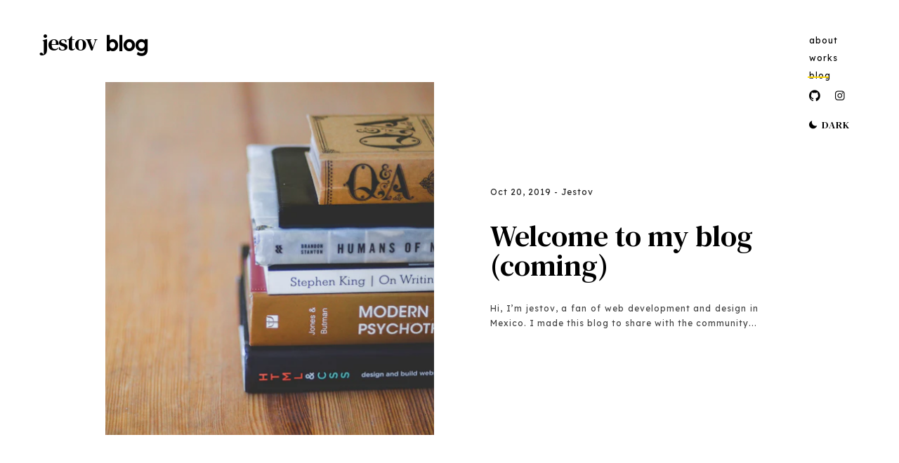

--- FILE ---
content_type: text/html; charset=utf-8
request_url: https://jestov.github.io/blog/
body_size: 914
content:
<!DOCTYPE html>
<html>
  <head>
  <title>jestov blog</title>
  <meta charset="utf-8">
  <meta http-equiv="X-UA-Compatible" content="IE=edge">
  <meta name="viewport" content="width=device-width, initial-scale=1">
  <meta name="description" content="I'm a big fan of web development from Mexico, always thinking about to create creative and open source stuff.
">
  <link rel="stylesheet" href="/assets/css/main.css">
  <link href="https://fonts.googleapis.com/css?family=DM+Serif+Text|Lexend+Deca&display=swap" rel="stylesheet">
  <link href="https://unpkg.com/ionicons@4.5.10-0/dist/css/ionicons.min.css" rel="stylesheet">
  <link rel="shortcut icon" type="image/png" href="/assets/img/favicon.png">
</head>

  <body>
    <nav>
  <a href="/" class="logo">
    jestov
  </a>
  <div class="group-menu">
    <ul class="menu menu-large">
      
          <a href="/about/" class="nav-item ">about</a>
      
          <a href="/works/" class="nav-item ">works</a>
      
          <a href="/blog/" class="nav-item active">blog</a>
      
      <ul class="menu">
        <a href="https://github.com/jestov" class="icon"><i class="icon ion-logo-github"></i></a>
<a href="" class="icon"><i class="icon ion-logo-instagram"></i></a>

      </ul>
    </ul>
    <ul class="menu">
      <a id="dark" class="btn" title="Dark Mode">
  <i class="icon icon-left ion-md-moon"></i> Dark
</a>
<a id="light" class="btn" title="Light Mode">
  <i class="icon icon-left ion-md-sunny"></i> Light
</a>

    </ul>
    <details>
      <summary>
        <div class="closed">
          <span class="bar"></span>
          <span class="bar"></span>
          <span class="bar"></span>
        </div>
        <div class="open">
          <span class="bar"></span>
          <span class="bar"></span>
        </div>
      </summary>
      <ul class="menu menu-responsive">
        
            <a href="/about/" >about</a>
        
            <a href="/works/" >works</a>
        
            <a href="/blog/" class="active">blog</a>
        
        <ul class="menu">
          <a href="https://github.com/jestov" class="icon"><i class="icon ion-logo-github"></i></a>
<a href="" class="icon"><i class="icon ion-logo-instagram"></i></a>

        </ul>
      </ul>
    </details>
  </div>
</nav>

    <div class="content">
      <h1>blog</h1>
<div class="post-list">
  
    <div class="post-item">
      <a href="/blog/welcome-to-my-blog" class="post-link">
        <img src="https://images.unsplash.com/photo-1478104718532-efe04cc3ff7f?ixlib=rb-1.2.1&ixid=eyJhcHBfaWQiOjEyMDd9&auto=format&fit=crop&w=755&q=80" alt="">
      </a>
      <div class="post-content">
        <div class="post-meta">Oct 20, 2019 - <span class="category">jestov </span></div>
        <h2>
          <a class="post-link" href="/blog/welcome-to-my-blog">Welcome to my blog (coming)</a>
        </h2>
        <p>Hi, I’m jestov, a fan of web development and design in Mexico. I made this blog to share with the community...
      </div>
    </div>
  
</div>





<!--<p class="rss-subscribe">subscribe <a href="/feed.xml">via RSS</a></p>-->


      <footer>
  Made with <i class="icon ion-md-heart"></i> by <span class="logo mini">jestov</span> from Mexico
</footer>

    </div>
    <script src="/assets/js/main.min.js"></script>
  </body>
</html>


--- FILE ---
content_type: text/css; charset=utf-8
request_url: https://jestov.github.io/assets/css/main.css
body_size: 2340
content:
*{box-sizing:border-box}body,html{font-family:"Lexend Deca",sans-serif;margin:0;position:relative;background:var(--bg-color);color:var(--text-color);overflow-x:hidden;font-size:12px;scroll-behavior:smooth}[data-theme="light"]{--bg-color: #fff;--text-color: #000;--text-color-02: #222;--text-color-03: #444;--brand-color: #ff6;--brand-color-02: gold}[data-theme="light"] #light{display:none}[data-theme="dark"]{--bg-color: #111;--text-color: #c3b6a2;--text-color-02: #ccc;--text-color-03: #777;--brand-color: #2d3436;--brand-color-02: #5725c6}[data-theme="dark"] #dark{display:none}a{text-decoration:none;color:var(--text-color)}a:hover{opacity:0.9}p{letter-spacing:1px;font-weight:normal;margin:20px 0 20px 0;font-size:12px}img{background:#eee}.ml-auto{margin-left:auto}.mx-auto{margin-left:auto;margin-right:auto}.content{padding:45px 150px 5vh 150px}@media screen and (max-width: 1250px){.content{padding:20px 120px 0 120px}}@media screen and (max-width: 768px){.content{padding:65px 20px 0 20px}}@media screen and (max-width: 550px){.content{padding-right:15px;padding-left:15px}}@media screen and (max-width: 380px){.content{padding-right:10px;padding-left:10px}}.section{padding-top:44.5px}@media screen and (max-width: 768px){.section{padding-top:65px}}.container{padding:20vh 0}@media screen and (min-width: 768px){.mt-6{margin-top:60px}}h1{font-weight:600;letter-spacing:0;font-size:29px;margin:2.99px 0 40px 0;line-height:1}@media screen and (max-width: 768px){h1{margin-bottom:30px;font-size:24px}}h1 .btn:not(.btn-inline){display:block;margin:0}h2{line-height:1;font-family:"DM Serif Text",serif;font-weight:normal;font-size:42px}@media screen and (max-width: 768px){h2{font-size:32px}}h3{font-size:18px;margin:50px 0 0}@media screen and (max-width: 768px){h3{font-size:16px;margin:30px 0 0}}.text-right{text-align:right}.text-center{text-align:center}.btn{text-decoration:none;padding:10px 0;margin:15px 0;font-size:14px;letter-spacing:1px;font-family:"DM Serif Text",serif;font-weight:normal;text-transform:uppercase;z-index:21;position:relative;background:transparent;border:none;color:inherit;cursor:pointer;vertical-align:middle}@media screen and (max-width: 550px){.btn{letter-spacing:0}}.btn .icon{margin:0 10px}@media screen and (max-width: 550px){.btn .icon{margin:0 5px}}.btn .icon.icon-left{margin:0 2px 0 0}.btn.btn-inline{margin:0 25px 0 0;display:inline-block}footer{color:var(--text-color-02);font-size:10px;letter-spacing:1px;margin-top:30px;padding:30px 0;text-align:center}.logo{font-size:32px;text-decoration:none;letter-spacing:-1px;font-family:"DM Serif Text",serif;line-height:1;z-index:1;pointer-events:auto}@media screen and (max-width: 768px){.logo{font-size:24px}}.logo.mini{font-size:14px;letter-spacing:0}nav{width:100%;z-index:20;padding:45px 60px;position:fixed;top:0;display:flex;justify-content:space-between;pointer-events:none}@media screen and (max-width: 1250px){nav{padding:20px 30px}}@media screen and (max-width: 768px){nav{padding:10px 20px;z-index:22;align-items:center;background:var(--bg-color)}}@media screen and (max-width: 550px){nav{padding:5px 15px}}@media screen and (max-width: 380px){nav{padding-right:10px;padding-left:10px}}@media screen and (max-width: 768px){nav .group-menu{display:flex;align-items:center}}nav .menu{display:flex;flex-direction:column;padding:0;margin:0}@media screen and (max-width: 768px){nav .menu.menu-large{display:none}}nav .menu a{display:block;position:relative;margin:5px 10px;letter-spacing:1px;pointer-events:auto}@media screen and (max-width: 768px){nav .menu a{letter-spacing:0;padding:0}}nav .menu a:not(.icon):not(.btn).active::after,nav .menu a:not(.icon):not(.btn):hover::after{content:'';width:30px;max-width:100%;height:2px;position:absolute;background:var(--brand-color-02);opacity:1;top:9px;z-index:1;-moz-transition:all 0.8s ease;-o-transition:all 0.8s ease;-webkit-transition:all 0.8s ease;transition:all 0.8s ease;left:-2px}@media screen and (max-width: 768px){nav .menu a:not(.icon):not(.btn).active::after,nav .menu a:not(.icon):not(.btn):hover::after{width:35px;height:3px;top:12px}}nav .menu a:not(.icon):not(.btn):hover::after{background:var(--text-color)}nav .menu a.icon{font-size:18px}@media screen and (max-width: 768px){nav .menu a.icon{font-size:24px}}nav .menu ul{flex-direction:row}nav details{position:relative;display:none}nav details .menu-responsive{position:fixed;background:var(--bg-color);width:100%;height:100%;top:0;left:0;display:flex;flex-direction:column;justify-content:center;padding:0 120px;margin:0}@media screen and (max-width: 550px){nav details .menu-responsive{padding:0 40px}}nav details .menu-responsive a{pointer-events:auto;margin:12px;font-size:24px;font-weight:600;line-height:1}nav details .bar{height:2px;background:var(--text-color);display:block;margin:4px auto;-moz-transition:all 0.4s ease;-o-transition:all 0.4s ease;-webkit-transition:all 0.4s ease;transition:all 0.4s ease;width:20px}@media screen and (max-width: 768px){nav details{display:block}}nav details summary{height:40px;list-style:none;cursor:pointer;position:relative;z-index:23;pointer-events:auto;margin-left:10px}nav details summary .open{display:none;padding-top:9px}nav details summary .open .bar{position:relative}nav details summary .open .bar:first-of-type{transform:rotate(-45deg);bottom:-8px}nav details summary .open .bar:nth-child(2){transform:rotate(45deg);bottom:-2px;position:relative}nav details summary .closed{padding-top:9px}nav details summary::-webkit-details-marker{display:none}nav details[open] summary .open{display:block}nav details[open] summary .closed{display:none}.post-list{display:flex;flex-wrap:wrap;margin:0 -30px}@media screen and (max-width: 768px){.post-list{margin:0 -10px}}.post-list .post-item{display:flex;flex-direction:column;width:50%;padding:0 30px;margin-bottom:30px}@media screen and (max-width: 768px){.post-list .post-item{padding:0 10px}}@media screen and (max-width: 550px){.post-list .post-item{width:100%;margin-bottom:10px}}.post-list .post-item .post-meta{text-transform:capitalize;letter-spacing:1px;color:var(--text-color-02)}.post-list .post-item .post-content{padding:40px 30px;margin:0 20px;position:relative;width:calc(100% - 40px);display:flex;flex-direction:column;justify-content:center}@media screen and (max-width: 1250px){.post-list .post-item .post-content{padding:20px 0;width:100%;margin:0}}@media screen and (max-width: 768px){.post-list .post-item .post-content{padding:20px 10px;width:100%}}@media screen and (max-width: 550px){.post-list .post-item .post-content{margin:0}}.post-list .post-item .post-link{width:100%;text-decoration:none;overflow:hidden}.post-list .post-item h2{font-weight:normal;font-size:30px;font-family:"DM Serif Text",serif;margin-bottom:15px}@media screen and (max-width: 1250px){.post-list .post-item h2{font-size:24px}}@media screen and (max-width: 550px){.post-list .post-item h2{font-size:20px}}.post-list .post-item img{max-width:100%;object-fit:cover;height:100%;position:relative;-moz-transition:all 0.6s ease;-o-transition:all 0.6s ease;-webkit-transition:all 0.6s ease;transition:all 0.6s ease}.post-list .post-item img:hover{transform:scale(1.1)}.post-list .post-item p{color:var(--text-color-03);line-height:1.8;text-align:justify;display:inline-block;margin:15px 0 0 0}@media screen and (max-width: 550px){.post-list .post-item p{display:none}}@media screen and (min-width: 1251px){.post-list .post-item:first-of-type{width:100%;flex-direction:row;margin-bottom:80px}.post-list .post-item:first-of-type .post-link{width:50%}.post-list .post-item:first-of-type .post-content{padding:60px 30px 60px 60px;width:50%}.post-list .post-item:first-of-type .post-content h2{font-size:42px}}.post{padding:5vh 5vw}@media screen and (max-width: 1250px){.post{padding-top:0;padding-bottom:0}}@media screen and (max-width: 768px){.post{padding:0}}.post .post-header,.post .post-content{padding-bottom:40px;padding-top:30px}@media screen and (max-width: 1250px){.post .post-header,.post .post-content{padding-top:0;padding-bottom:25px}}@media screen and (max-width: 768px){.post .post-header,.post .post-content{padding-bottom:20px}}.post .post-title{font-size:65px;font-weight:normal;margin:0;line-height:1;font-family:"DM Serif Text",serif}@media screen and (max-width: 1250px){.post .post-title{font-size:42px}}@media screen and (max-width: 768px){.post .post-title{font-size:38px}}@media screen and (max-width: 550px){.post .post-title{font-size:28px}}.post .post-meta{color:var(--text-color-03);letter-spacing:1px;text-transform:capitalize;font-size:13.5px}@media screen and (max-width: 768px){.post .post-meta{font-size:12px}}.post img{width:100%}.post .post-content{font-size:14px;text-align:justify;line-height:2;color:var(--text-color-02)}@media screen and (max-width: 768px){.post .post-content{font-size:12px}}.post .post-content h2{font-size:32px;line-height:44px;font-family:"DM Serif Text",serif}.post .post-content a{font-weight:600;border-bottom:2px solid var(--brand-color-02);padding-bottom:5px}.post .post-content a:hover{border-bottom-width:3px;color:var(--text-color-02)}.post .post-content p{margin-bottom:40px}@media screen and (max-width: 768px){.post .post-content p{margin-bottom:20px}}.navigation{display:flex;padding:0 5vw 50px 5vw;margin:0 -30px}@media screen and (max-width: 550px){.navigation{flex-wrap:wrap;margin:0;padding:0}}.navigation .navigation-item{width:50%;text-decoration:none;margin:0 30px}@media screen and (max-width: 550px){.navigation .navigation-item{width:100%;margin:0 0 40px 0}}.navigation .navigation-item .navigation-box{padding:30px 15px}@media screen and (max-width: 768px){.navigation .navigation-item .navigation-box{padding:20px 10px}}.navigation .navigation-item .navigation-box span{color:var(--text-color-03);letter-spacing:1px;font-size:13px}@media screen and (max-width: 550px){.navigation .navigation-item .navigation-box span{font-size:11px}}.navigation .navigation-item .navigation-box h2{margin-bottom:0;font-size:30px}@media screen and (max-width: 1250px){.navigation .navigation-item .navigation-box h2{font-size:24px}}.navigation .navigation-item img{max-width:100%}.pagination{padding:30px 0}.pagination a{padding:10px 15px;display:inline-block;margin:0 5px;position:relative}@media screen and (max-width: 550px){.pagination a{margin-left:2px;margin-right:2px;padding:10px}}.pagination a.active::after{content:'';width:10px;max-width:100%;height:2px;position:absolute;background:var(--text-color);opacity:1;top:30px;z-index:1;-moz-transition:all 0.8s ease;-o-transition:all 0.8s ease;-webkit-transition:all 0.8s ease;transition:all 0.8s ease;left:13px}@media screen and (max-width: 550px){.pagination a.active::after{left:8px}}main{display:flex;justify-content:center;flex-direction:column;min-height:95vh;position:relative;padding:30px 10vw 30px 10vw}@media screen and (max-width: 1250px){main{padding-right:5vw;padding-left:5vw}}@media screen and (max-width: 768px){main{padding-right:15px;padding-left:15px}}@media screen and (max-width: 550px){main{padding-right:10px;padding-left:10px}}main h1{font-size:85px;line-height:0.8;margin:20px 0;font-family:"DM Serif Text",serif;font-weight:normal;letter-spacing:-2px;text-align:right;width:100%}@media screen and (max-width: 768px){main h1{font-size:70px}}@media screen and (max-width: 550px){main h1{font-size:50px}}main p{line-height:2;letter-spacing:2px;width:50%}@media screen and (max-width: 768px){main p{width:75%;letter-spacing:1px}}@media screen and (max-width: 550px){main p{width:100%}}.big{font-size:350px;position:absolute;z-index:0;left:0;letter-spacing:-15px;font-family:"DM Serif Text",serif;text-align:center;width:100%;line-height:0.6;-webkit-text-stroke:1px var(--text-color-03);color:transparent;text-shadow:4px 4px var(--brand-color);top:0}@media screen and (max-width: 768px){.big{font-size:300px;margin:80px -20px}}@media screen and (max-width: 550px){.big{font-size:200px;letter-spacing:-10px}}.big:nth-of-type(2),.big:nth-of-type(3){text-shadow:none}.big:nth-of-type(2){top:2px;left:-5px}.big:nth-of-type(3){top:-3px;left:-4px}.items-list{list-style:none;display:flex;margin-left:-20px;margin-right:-20px;flex-direction:column;padding:150px 0 30px 0}@media screen and (max-width: 1250px){.items-list{padding:0}}@media screen and (max-width: 768px){.items-list{padding:0}}.items-list .item{width:50%;margin:-150px 0 0 0;padding:0 20px}@media screen and (max-width: 1250px){.items-list .item{width:100%;margin:0 0 30px 0}}.items-list .item:nth-child(2n){margin-left:auto}@media (min-width: 380px) and (max-width: 1250px){.items-list .item:nth-child(2n) .item-container{flex-direction:row-reverse}}@media screen and (max-width: 1250px){.items-list .item:nth-child(2n) .item-container .item-box{text-align:right}}@media (min-width: 380px) and (max-width: 1250px){.items-list .item:nth-child(2n) .item-container .item-box{padding:0 25px 0 0}}.items-list .item .item-container{display:flex}@media screen and (max-width: 380px){.items-list .item .item-container{flex-direction:column}}.items-list .item .item-container picture{height:400px;min-width:250px}@media screen and (max-width: 550px){.items-list .item .item-container picture{min-width:180px;height:300px}}@media screen and (max-width: 380px){.items-list .item .item-container picture{height:250px;width:100%}}.items-list .item .item-container picture img{max-width:100%;width:100%;object-fit:cover;height:100%}.items-list .item .item-container .item-box{padding:0 0 0 25px;margin:20px 0 20px 0;display:flex;flex-direction:column;justify-content:center;width:100%}@media screen and (max-width: 380px){.items-list .item .item-container .item-box{padding:0 5px}}.items-list .item .item-container .item-box h2{margin:0;font-family:"Lexend Deca",sans-serif;font-size:42px;font-weight:600;line-height:1.1}@media screen and (max-width: 768px){.items-list .item .item-container .item-box h2{font-size:32px}}@media screen and (max-width: 550px){.items-list .item .item-container .item-box h2{font-size:24px}}.items-list .item .item-container .item-box p{display:inline-block;margin:15px 0 0 0;letter-spacing:1px;line-height:1.5}@media screen and (max-width: 550px){.items-list .item .item-container .item-box p{font-size:11px;letter-spacing:0.5px}}


--- FILE ---
content_type: application/javascript; charset=utf-8
request_url: https://jestov.github.io/assets/js/main.min.js
body_size: -341
content:
const setTheme=(theme)=>{document.documentElement.setAttribute('data-theme',theme);};const initTheme=(t1,t2)=>{document.getElementById(t1).addEventListener("click",()=>{setTheme(t1);localStorage.setItem("theme",t1);});};const theme=localStorage.getItem("theme")||"light";setTheme(theme);initTheme("light","dark");initTheme("dark","light");